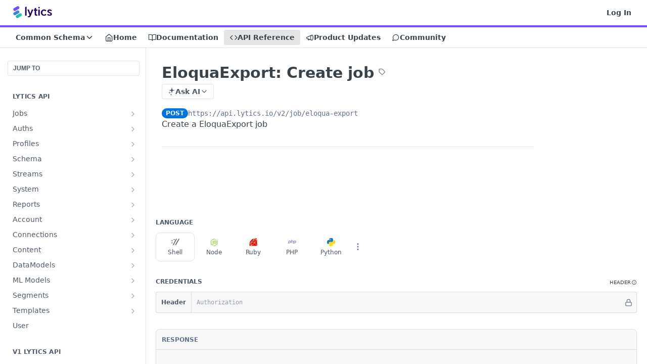

--- FILE ---
content_type: application/javascript; charset=UTF-8
request_url: https://cdn.readme.io/public/hub/web/9711.a292d806740923332fab.js
body_size: 6236
content:
!function(){try{var e="undefined"!=typeof window?window:"undefined"!=typeof global?global:"undefined"!=typeof self?self:{},r=(new Error).stack;r&&(e._sentryDebugIds=e._sentryDebugIds||{},e._sentryDebugIds[r]="9fffc4c1-7081-46a2-ac50-65d930eb9d90",e._sentryDebugIdIdentifier="sentry-dbid-9fffc4c1-7081-46a2-ac50-65d930eb9d90")}catch(e){}}();var _global="undefined"!=typeof window?window:"undefined"!=typeof global?global:"undefined"!=typeof self?self:{};_global.SENTRY_RELEASE={id:"5.570.1"},(self.__LOADABLE_LOADED_CHUNKS__=self.__LOADABLE_LOADED_CHUNKS__||[]).push([[9711],{24815:(e,r,t)=>{t.d(r,{A:()=>s});var n=t(31085),a=t(31683),i=t(10790),o=t(4061);const c={ErrorBadge:"ErrorBadge-Y8jC6COOQiI"};const s=function(e){var r=e.className,t=e.tooltip,s=(0,a.A)(c,"ErrorBadge");return t?(0,n.jsx)(o.A,{content:t,children:(0,n.jsx)(i.A,{className:s("&",r),name:"alert-triangle"})}):(0,n.jsx)(i.A,{className:s("&",r),name:"alert-triangle"})}},4061:(e,r,t)=>{t.d(r,{A:()=>l});t(83902),t(16349),t(23922),t(96837),t(57627);var n=t(67136),a=t(31085),i=t(14041),o=t(16975);function c(e,r){var t=Object.keys(e);if(Object.getOwnPropertySymbols){var n=Object.getOwnPropertySymbols(e);r&&(n=n.filter((function(r){return Object.getOwnPropertyDescriptor(e,r).enumerable}))),t.push.apply(t,n)}return t}function s(e){for(var r=1;r<arguments.length;r++){var t=null!=arguments[r]?arguments[r]:{};r%2?c(Object(t),!0).forEach((function(r){(0,n.A)(e,r,t[r])})):Object.getOwnPropertyDescriptors?Object.defineProperties(e,Object.getOwnPropertyDescriptors(t)):c(Object(t)).forEach((function(r){Object.defineProperty(e,r,Object.getOwnPropertyDescriptor(t,r))}))}return e}const l=i.memo((function(e){return(0,a.jsx)(o.Ay,s(s({},e),{},{arrow:!1,delay:[800,200],offset:[0,5]}))}))},20045:(e,r,t)=>{t.d(r,{A:()=>U});var n=t(67136),a=t(74652),i=t(49555),o=(t(97132),t(23922),t(83902),t(16349),t(96837),t(57627),t(31085)),c=t(14041),s=t(87806),l=t(36511),d=t(31683),u=t(11104),p=t(63784),f=t(58597),b=t(62121),g=t(76843),m=t(55809),h=t(31733),v=t(10790),y=t(16540);const S={"Nav-toggle-collapse":"Nav-toggle-collapse39KxgTH727KL","Nav-toggle-expand":"Nav-toggle-expand1Ln0pHJ2MmfD",Nav:"Nav3C5f8FcjkaHj","Nav-collapsed":"Nav-collapsedo5PLZwfmTads",Sidebar:"Sidebar1t2G1ZJq-vU1",Sidebar_sidebarLayout:"Sidebar_sidebarLayout3cbH54ehKB-S","Sidebar-collapsed":"Sidebar-collapsed1U6T0AZJiyLg","Sidebar-heading":"Sidebar-headingTRQyOa2pk0gh","Sidebar-link":"Sidebar-link2Dsha-r-GKh2","Sidebar-group":"Sidebar-group1IFaLISAwBmM","Sidebar-group-list":"Sidebar-group-listqXe7HCGiDoVO","Sidebar-heading_sidebarLayout":"Sidebar-heading_sidebarLayoutGaWtl6N8vcfv","Sidebar-listWrapper":"Sidebar-listWrapper6Q9_yUrG906C","Sidebar-list":"Sidebar-list3cZWQLaBf9k8","Sidebar-list_sidebarLayout":"Sidebar-list_sidebarLayout3RaX72iQNOEI","Sidebar-item":"Sidebar-item23D-2Kd61_k3","Sidebar-item_active":"Sidebar-item_active1-FKX_HHmVCW","Sidebar-link-expandIcon":"Sidebar-link-expandIcon2yVH6SarI6NW","Sidebar-group-toggle":"Sidebar-group-toggleUSiExTB-GVvb","Sidebar-group-toggle_expanded":"Sidebar-group-toggle_expandedMyh70Begiuhz","Sidebar-link-icon":"Sidebar-link-iconnjiqEiZlPn0W","Sidebar-link_deprecated":"Sidebar-link_deprecated2xLRLrwYS-C8","Sidebar-link_deprecated-icon":"Sidebar-link_deprecated-icon1TLWr7KfHfCp","Sidebar-link_hidden":"Sidebar-link_hidden3X8L0pFyfyf3","Sidebar-link-text_label":"Sidebar-link-text_label1gCT_uPnx7Gu","Sidebar-link_error":"Sidebar-link_error110RArUhmlun","Sidebar-link-pageIcon":"Sidebar-link-pageIcon2sQE9C4g_faB","Sidebar-link-pageEmoji":"Sidebar-link-pageEmoji2MB1YyWFN9us","Sidebar-link-externalIcon":"Sidebar-link-externalIcon1RcnjKm-3Ft8","Sidebar-link-pageIconCustom":"Sidebar-link-pageIconCustom19QTSJY06eHz","Sidebar-link-buttonWrapper":"Sidebar-link-buttonWrapper3hnFHNku8_BJ","Sidebar-link-text":"Sidebar-link-textLuTE1ySm4Kqn","Sidebar-link-deprecated":"Sidebar-link-deprecated3sPW_eEHvANR","Sidebar-method":"Sidebar-methodfUM3m6FEWm6w","Sidebar-method-container":"Sidebar-method-container2yBYD-KB_IfC",Sidebar_flyout:"Sidebar_flyout2qTF85usvHxB"};const j=function(e){var r=e.children,t=e.sectionHeader,n=(0,c.useState)(!0),a=(0,i.A)(n,2),s=a[0],l=a[1],u=(0,d.A)(S,"Sidebar");return null===t?(0,o.jsx)(o.Fragment,{children:r}):(0,o.jsxs)("div",{className:u("-group","rm-Sidebar-group","reference-redesign","rm-Sidebar",S.Sidebar,S.Sidebar_sidebarLayout),children:[(0,o.jsxs)("button",{className:u("Sidebar-group-toggle",s&&"Sidebar-group-toggle_expanded","rm-Sidebar-group-toggle"),onClick:function(){return l(!s)},type:"button",children:[(0,o.jsxs)(y.A,{align:"center",gap:"sm",children:[null==t?void 0:t.badge,(0,o.jsx)("span",{children:null==t?void 0:t.label})]}),(0,o.jsx)(v.A,{"aria-hidden":"true",className:u("-link-icon"),name:s?"chevron-down":"chevron-right"})]}),!!s&&(0,o.jsx)("ul",{className:u("Sidebar-group-list","rm-Sidebar-group-list"),children:r})]})};var x=t(58160),w=(t(3260),t(99942)),k=t.n(w),O=t(42752),_=t(41822),A=t(86090),N=t(33664),E=t(75373),P=t(24815),C=t(16975),I=["to","isActive"],D=["activeItemRef","alwaysExpanded","className","linkClass","pages"];function R(e,r){var t=Object.keys(e);if(Object.getOwnPropertySymbols){var n=Object.getOwnPropertySymbols(e);r&&(n=n.filter((function(r){return Object.getOwnPropertyDescriptor(e,r).enumerable}))),t.push.apply(t,n)}return t}function L(e){for(var r=1;r<arguments.length;r++){var t=null!=arguments[r]?arguments[r]:{};r%2?R(Object(t),!0).forEach((function(r){(0,n.A)(e,r,t[r])})):Object.getOwnPropertyDescriptors?Object.defineProperties(e,Object.getOwnPropertyDescriptors(t)):R(Object(t)).forEach((function(r){Object.defineProperty(e,r,Object.getOwnPropertyDescriptor(t,r))}))}return e}var H=function(e){var r,t,n,a,l=e.activeItemRef,u=e.activeDoc,p=e.alwaysExpanded,f=void 0!==p&&p,g=e.customIconRender,m=e.page,h=e.children,y=e.pathRoot,j=e.linkClass,w=void 0===j?"":j,D=(0,s.Bd)().t,R=(0,d.A)(S,"Sidebar"),H="icon"in m?m.icon:"",W="isReference"in m&&m.isReference,B="pageType"in m?m.pageType:void 0,T=(0,b.Iw)((function(e){return"enabled"===e.data.reference.show_method_in_sidebar})),M=m.deprecated,z=m.link_external,K=m.link_url,U=m.slug,F=m.type,q=(0,A.g)().slug,Y=(0,c.useState)(f),G=(0,i.A)(Y,2),Q=G[0],V=G[1],J=(0,c.useState)(w),X=(0,i.A)(J,2),Z=X[0],$=X[1],ee=(0,O.HD)(m),re=(0,c.useMemo)((function(){return(0,O.SY)(m)}),[m]),te=ee?re[0].slug:U,ne=ee&&"link"===re[0].type,ae="link"===F,ie=ae&&z,oe=y||(W?"reference":"docs");a=ae?K:ne?re[0].link_url:k().join("/",oe,"RealtimePage"===B?"intro":"",te);var ce=U===(q||u);(0,c.useEffect)((function(){var e=function e(r,t){return!(!r||0===(null==r?void 0:r.length))&&r.some((function(r){return r.slug===t||e((0,O.SY)(r),t)}))}(re,q||u);$(!q&&ce?"".concat(w," active"):w),V(f||h&&(ce||e)||!1)}),[f,h,ce,w,re,U,u,q]);var se=ae||ne?function(e){var r=e.to,t=e.isActive,n=(0,x.A)(e,I);return(0,o.jsx)("a",L(L({},n),{},{"data-active":t?"":void 0,href:r,children:n.children}))}:N.k2,le=function(e){e.preventDefault(),f||V(!Q)},de=(0,c.useMemo)((function(){if("function"==typeof g){var e=g(m);if(e)return(0,o.jsx)("div",{className:R("link-icon","-link-pageIconCustom"),children:e})}return null}),[R,g,m]),ue=(0,c.useMemo)((function(){if(de)return de;if(!H)return null;var e=(0,_.A)().test(H)?"emoji":"icon";return(0,o.jsx)("span",{className:R("-link-icon","-link-pageIcon"),children:"icon"===e?(0,o.jsx)("i",{className:H}):H})}),[R,de,H]),pe=(0,c.useMemo)((function(){var e;return"api_config"!==m.type?m.title:null!==(e={"Getting Started":D("apiConfig.gettingStarted"),Authentication:D("apiConfig.authentication"),"My Requests":D("apiConfig.myRequests")}[m.title])&&void 0!==e?e:m.title}),[m.title,m.type,D]),fe="api"in m?null===(r=m.api)||void 0===r?void 0:r.method:"api_method"in m?m.api_method:null,be="renderable"in m&&(null===(t=m.renderable)||void 0===t?void 0:t.status)||!0,ge="api_renderable"in m&&(null===(n=m.api_renderable)||void 0===n?void 0:n.status)||!0,me=("endpoint"===m.type||"webhook"===m.type)&&!!fe&&"RealtimePage"!==B;return(0,o.jsxs)("li",{className:R("Sidebar-item",Q&&"subnav-expanded"),children:[(0,o.jsxs)(se,L(L({},ce?{ref:l}:null),{},{className:R("-link",h&&"-link_parent",M&&"-link_deprecated",m.hidden&&"-link_hidden",(!be||!ge)&&"-link_error",Z,"text-wrap","rm-Sidebar-link"),isActive:function(e){return e&&!ee||!1},rel:ie?"noopener":void 0,target:ie?"_blank":"_self",to:a,children:[(0,o.jsxs)("span",{className:R("-link-text"),children:[ue,(0,o.jsx)("span",{className:R("-link-text_label"),children:pe}),!!M&&(0,o.jsx)(C.Ay,{arrow:!1,content:"Deprecated ".concat("endpoint"===m.type?"Endpoint":"Doc"),interactive:!1,placement:"bottom",children:(0,o.jsx)("button",{"aria-label":"Deprecated ".concat("endpoint"===m.type?"Endpoint":"Doc"),className:R("-link-deprecated"),type:"button",children:(0,o.jsx)(v.A,{"aria-hidden":"true",color:"color-text-minimum",name:"alert-circle",size:"md",wrapperClassName:R("-link_deprecated-icon")})})}),!!ae&&(0,o.jsx)("i",{"aria-label":"Link",className:R("-link-icon","-link-externalIcon","icon-arrow-up-right"),role:"img"})]}),!!me&&(0,o.jsxs)("span",{className:R("-method-container"),children:["webhook"===F&&(0,o.jsx)(v.A,{name:"webhook"}),!!T&&(0,o.jsx)(E.A,{className:R("-method"),fixedWidth:!0,type:fe.toLowerCase()})]}),(!be||!ge)&&(0,o.jsx)(P.A,{}),h?(0,o.jsx)("button",{"aria-expanded":Q,"aria-label":"".concat(Q?"Hide":"Show"," subpages for ").concat(pe),className:R("-link-buttonWrapper"),onClick:le,onKeyDown:function(e){return[" ","Enter"].includes(e.key)&&le(e)},type:"button",children:(0,o.jsx)("i",{"aria-hidden":"true",className:R("-link-icon","-link-expandIcon","icon-chevron-rightward")})}):me?(0,o.jsx)("div",{className:R("-link-buttonWrapper")}):null]})),h]})};const W=function e(r){var t=r.activeItemRef,n=r.alwaysExpanded,a=void 0!==n&&n,i=r.className,c=void 0===i?"":i,s=r.linkClass,l=void 0===s?"":s,u=r.pages,p=(0,x.A)(r,D),f=(0,d.A)(S,"Sidebar"),g=(0,b.f8)((function(e){return"admin"===e.user.role}));return(0,o.jsx)("ul",{className:f(c,"-list","rm-Sidebar-list"),children:u.map((function(r){return(0,O.me)(r,g)?(0,o.jsx)(H,L(L({activeItemRef:t,alwaysExpanded:a,page:r},p),{},{children:(0,o.jsx)(e,L({activeItemRef:t,alwaysExpanded:a,className:"subpages",pages:(0,O.SY)(r)},p))}),"page-".concat(r.slug)):(0,o.jsx)(H,L({activeItemRef:t,alwaysExpanded:a,linkClass:"childless ".concat("subpages"===c?"subpage":l),page:r},p),"page-".concat(r.slug))}))})};const B=function(){var e=(0,c.useRef)(null),r=(0,c.useRef)(null),t=(0,c.useRef)(null),n=(0,A.zy)(),a=n.hash,i=n.pathname;return(0,c.useEffect)((function(){var n;if(t.current&&e.current&&r.current){var a=t.current.closest(".rm-Sidebar-list");a.style.display="flex";var i=t.current.getBoundingClientRect(),o=i.top,c=i.height;a.style.display="";var s=e.current;if(!s)return;var l=s.getBoundingClientRect(),d=l.top,u=l.bottom;if(!(o>=d&&o+c<=u)&&r.current){var p=o-d,f=s.scrollTop+p-(u-d)/2+c/2,b=r.current.scrollHeight-s.clientHeight,g=Math.max(0,Math.min(f,b));n=setTimeout((function(){s.scrollTop=g}),0)}}return function(){n&&clearTimeout(n)}}),[a,i]),{scrollAreaRef:e,scrollContentRef:r,activeItemRef:t}};function T(e,r){var t=Object.keys(e);if(Object.getOwnPropertySymbols){var n=Object.getOwnPropertySymbols(e);r&&(n=n.filter((function(r){return Object.getOwnPropertyDescriptor(e,r).enumerable}))),t.push.apply(t,n)}return t}function M(e){for(var r=1;r<arguments.length;r++){var t=null!=arguments[r]?arguments[r]:{};r%2?T(Object(t),!0).forEach((function(r){(0,n.A)(e,r,t[r])})):Object.getOwnPropertyDescriptors?Object.defineProperties(e,Object.getOwnPropertyDescriptors(t)):T(Object(t)).forEach((function(r){Object.defineProperty(e,r,Object.getOwnPropertyDescriptor(t,r))}))}return e}var z=function(){return(0,o.jsxs)("div",{className:"disabled-warning",children:[(0,o.jsxs)("div",{children:[(0,o.jsx)("i",{"aria-hidden":"true",className:"icon icon-alert-circle"})," Only admins can see this"]}),(0,o.jsx)(h.A,{fullWidth:!0,kind:"destructive",rel:"noreferrer",size:"sm",target:"_blank",to:"/dash?to=usability#modules",children:"Enable it for everyone"})]})},K=function(){var e=(0,c.useContext)(l.vz).project.subdomain,r=(0,s.Bd)().t;return(0,o.jsxs)("div",{className:"readme-logo",id:"readmeLogo",children:[r("poweredBy")," ",(0,o.jsx)("a",{"aria-label":"ReadMe",href:"https://readme.com?ref_src=hub&project=".concat(e),style:{color:"unset"},children:(0,o.jsx)("i",{className:"icon icon-readme",style:{display:"inline-block",minWidth:71}})})]})};const U=c.memo((function(e){var r,t=e.activeDoc,n=e.categories,s=e.className,y=e.customIconRender,x=e.header,w=e.pathRoot,k=e.navClass,O=void 0===k?"":k,_=e.id,A=e.isSidebarLayout,N=e.sectionHeader,E=(0,c.useContext)(l.vz).project,P=(0,b.f8)((function(e){var r;return[e.isSuperHub,"admin"===e.user.role||"editor"===e.user.role,e.routeSection,null===(r=e.enterprise)||void 0===r?void 0:r.isChild,e.isAdminUIHidden]})),C=(0,i.A)(P,5),I=C[0],D=C[1],R=C[2],L=C[3],H=C[4],T=(0,b.Iw)((function(e){return["hide"===e.data.appearance.footer.readme_logo,e.plan.activePlan]})),U=(0,i.A)(T,2),F=U[0],q=U[1],Y=!((0,f.A)(q,"whitelabel")&&F);L&&E.parent&&(Y=!E.parent.appearance.hide_logo);var G=B(),Q=G.scrollAreaRef,V=G.scrollContentRef,J=G.activeItemRef,X=(0,p.A)("(max-width: ".concat("768px",")")),Z=(0,p.A)("(min-width: 1400px) and (max-width: 1800px)"),$=(0,d.A)(S,"Nav"),ee=(0,u.A)({json:!0,prefix:"sidebar-collapsed"}),re=(0,b.f8)((function(e){return e.isOwlbotOpenCached})),te=(0,c.useState)((function(){return!X&&ee.getItem("sidebar-collapsed")})),ne=(0,i.A)(te,2),ae=ne[0],ie=ne[1];(0,c.useEffect)((function(){ie(!X&&ee.getItem("sidebar-collapsed"))}),[X,ee]),(0,c.useEffect)((function(){"reference-sidebar"===_&&(Z&&re?ie(!0):(!Z&&re||Z&&!re)&&ie(ee.getItem("sidebar-collapsed")||!1))}),[_,Z,re,ee]);var oe=(0,c.useMemo)((function(){var e=(0,a.A)(n);if(D&&!H)return e;var r=function e(r){return r.filter((function(e){return!e.hidden})).map((function(r){return function(e){return"pages"in e&&Array.isArray(e.pages)}(r)?M(M({},r),{},{pages:e(r.pages)}):r}))};return e.map((function(e){return M(M({},e),{},{pages:r(e.pages)})})).filter((function(e){return e.pages.length>0}))}),[n,D,H]),ce=(0,c.useMemo)((function(){var e=function(e){ie(e),ee.setItem("sidebar-collapsed",e)};return ae?(0,o.jsx)(h.A,{"aria-label":"Show sidebar navigation",className:$("-toggle-expand"),ghost:!0,kind:"secondary",onClick:function(){return e(!1)},size:"sm",children:(0,o.jsx)(v.A,{"aria-hidden":"true",name:"sidebar",size:"md"})}):(0,o.jsx)("button",{"aria-label":"Hide sidebar navigation",className:$("-toggle-collapse"),onClick:function(){return e(!0)},type:"button"})}),[ae,$,ee]),se=$("rm-Sidebar","hub-sidebar","reference-redesign",s,"&",A&&"_sidebar-layout",!A&&"docs"===w&&" rm-Sidebar_guides",O&&O,X&&S.Sidebar_flyout,ae&&$("-collapsed")),le=function(){return oe.map((function(e){var r=e.title,n=e.pages,a=e.slug,i=e.uri,c=I&&"edit"!==w&&(0,g.zV)(w||R,r,n);return(0,o.jsxs)("section",{className:"".concat(S["Sidebar-listWrapper"]," rm-Sidebar-section"),children:[!c&&(0,o.jsx)("h2",{className:(0,m.Ay)(S["Sidebar-heading"],A&&S["Sidebar-heading_sidebarLayout"],"rm-Sidebar-heading"),children:r}),(0,o.jsx)(W,{activeItemRef:J,alwaysExpanded:X,className:$("Sidebar-list_sidebarLayout"),activeDoc:t,customIconRender:y,pathRoot:w,pages:n})]},null!=a?a:i)}))};return A?(0,o.jsx)(j,{sectionHeader:N,children:Array.isArray(oe)&&le()}):(0,o.jsxs)("nav",{ref:Q,"aria-label":"Secondary navigation",className:se,id:_||"hub-sidebar",role:"navigation",children:[!ae&&x,(0,o.jsxs)("div",{ref:V,className:(0,m.Ay)(S.Sidebar,ae&&S["Sidebar-collapsed"],"rm-Sidebar","hub-sidebar-content"),children:[!I&&!(null!=E&&null!==(r=E.modules)&&void 0!==r&&r[w||""]||"edit"===w)&&(0,o.jsx)(z,{}),Array.isArray(oe)&&le(),!!Y&&(0,o.jsx)(K,{})]}),ce]})}))},71075:(e,r,t)=>{t.d(r,{A:()=>w});var n=t(58160),a=t(14041),i=t(36511),o=t(67136),c=t(32816),s=t(92207),l=t.n(s),d=(t(22866),t(83902),t(81198),t(18586),t(74397),t(3260),t(16349),t(23922),t(96837),t(57627),t(86090)),u=t(13202),p=t(20775),f=t(49555),b=(t(68392),t(61629),t(97132),t(93849),t(8947),["endpoint","origin","protocol"]);const g=function(){var e,r=arguments.length>0&&void 0!==arguments[0]?arguments[0]:{},t=r.endpoint,o=(r.origin,r.protocol,(0,n.A)(r,b),(0,d.zy)().search),c=(0,a.useContext)(i.vz).project,s=c.flags;c.parent;if("undefined"==typeof window)return"";var l=c.siblings||[];l.length&&(e={childrenProjects:l.map((function(e){return e.subdomain}))});var u=new i.V0({child:Boolean(l.length),hasOneChild:!(null==s||!s.singleProjectEnterprise),parent:e,project:c}).relative(t).split("?"),p=(0,f.A)(u,2),g=p[0],m=p[1],h=new URLSearchParams(void 0===m?o:m);return h.set("json","on"),h.toString().length>0&&(g="".concat(g,"?").concat(h.toString())),g};var m=t(62121);function h(e,r){var t=Object.keys(e);if(Object.getOwnPropertySymbols){var n=Object.getOwnPropertySymbols(e);r&&(n=n.filter((function(r){return Object.getOwnPropertyDescriptor(e,r).enumerable}))),t.push.apply(t,n)}return t}function v(e){for(var r=1;r<arguments.length;r++){var t=null!=arguments[r]?arguments[r]:{};r%2?h(Object(t),!0).forEach((function(r){(0,o.A)(e,r,t[r])})):Object.getOwnPropertyDescriptors?Object.defineProperties(e,Object.getOwnPropertyDescriptors(t)):h(Object(t)).forEach((function(r){Object.defineProperty(e,r,Object.getOwnPropertyDescriptor(t,r))}))}return e}var y="/404";function S(e){return j.apply(this,arguments)}function j(){return(j=(0,c.A)(l().mark((function e(r){var t,n,a,i,o;return l().wrap((function(e){for(;;)switch(e.prev=e.next){case 0:return e.next=2,fetch(r,{redirect:"follow",headers:{"x-requested-with":"XMLHttpRequest"}});case 2:if(t=e.sent,n=t.headers.get("Content-Type"),!["application/json","application/problem+json"].some((function(e){return null==n?void 0:n.includes(e)}))){e.next=11;break}return e.next=8,t.json();case 8:e.t0=e.sent,e.next=12;break;case 11:e.t0=void 0;case 12:if(a=e.t0,i=t.redirected?new URL(t.url).pathname:void 0,t.ok){e.next=20;break}throw(o=new Error('An error occurred while fetching "'.concat(r,'"'))).status=t.status,o.statusText=t.statusText,o.url=r,o;case 20:return e.abrupt("return",{redirected:t.redirected,redirectedPath:i,json:a});case 21:case"end":return e.stop()}}),e)})))).apply(this,arguments)}var x=["meta"];function w(e,r){var t=(0,a.useContext)(i.y0).updateAppMeta,o=function(){var e,r=arguments.length>0&&void 0!==arguments[0]?arguments[0]:{},t=(0,a.useContext)(i.IT),n=(0,d.zy)(),o=g({endpoint:"".concat(t).concat(n.pathname)}),c=(0,d.W5)(),s=(0,d.g)(),l=(0,d.W6)(),f=(0,a.useContext)(i.vz).project,b=(0,m.f8)((function(e){return e.isSuperHub})),h=(0,p.A)(),j=h.isClient,x=h.isServer,w=o||j&&window.location||"/",k=!b&&"/reference"===n.pathname&&n.hash.startsWith("#"),O=(0,a.useMemo)((function(){var e;if(x&&Object.keys(r).length)return!0;var t=w.split(/(?:\?|&)json=on/)[0].replace(/\/$/,"")||"/";return[(null===(e=r.reqUrl)||void 0===e?void 0:e.split(/(?:\?|&)isFramePreview=true/)[0].replace(/\/$/,""))||"/",r.slugUrl].includes(t)}),[w,r,x]);(0,a.useEffect)((function(){if(k){var e=n.hash.replace("#","");l.replace("/reference/".concat(e))}}),[l,k,n.hash]);var _=(0,u.Ay)(O?null:w,S,{fallbackData:O&&!k?{json:r,redirected:!1}:void 0,revalidateOnFocus:!1}),A=_.data,N=void 0===A?{}:A,E=N.json,P=N.redirected,C=N.redirectedPath,I=_.error,D=_.mutate,R=_.isValidating,L=!!E&&!P,H=!(null===(e=null==C?void 0:C.startsWith(t))||void 0===e||e),W=!!I&&!I.status,B=401===(null==I?void 0:I.status),T=!(null==f||!f.internal);(0,a.useEffect)((function(){if(T&&(B||W)){var e="password"===f.internal,r="redirect=".concat(window.location.pathname);window.location.assign(e?"/password?".concat(r):"/login?".concat(r))}}),[B,W,T,f.internal]),(0,a.useEffect)((function(){(404===(null==I?void 0:I.status)||null!=E&&E.is404)&&!O&&l.replace(y)}),[I,l,O,null==E?void 0:E.is404]),(0,a.useEffect)((function(){if(L&&"function"==typeof $){var e=null==E?void 0:E.meta;$(window).trigger("pageLoad",{meta:e,params:s,opts:v({reactApp:"on"},c),hash:window.location.hash,name:null==e?void 0:e.type})}}),[L,null==s?void 0:s.slug,null==c?void 0:c.url]);var M=C;return M&&P&&(H?(window.location.replace(M),null!=E&&E.doc&&(E.doc={})):(M=M.replace(t,"")).startsWith("/")||(M="/".concat(M))),{data:E,loading:H||!I&&!E,redirected:P&&!H,redirectedPath:M,error:I,mutate:D,validating:R}}(e),c=o.data,s=void 0===c?{}:c,l=s.meta,f=(0,n.A)(s,x),b=o.error,h=o.loading,j=o.mutate,w=o.redirected,k=o.redirectedPath,O=o.validating;return(0,a.useEffect)((function(){l&&("function"==typeof r&&r(l),t(l))}),[l]),{loading:h,state:f,meta:l,redirected:w,redirectedPath:k,error:b,mutate:j,validating:O}}}}]);
//# sourceMappingURL=9711.a292d806740923332fab.js.map